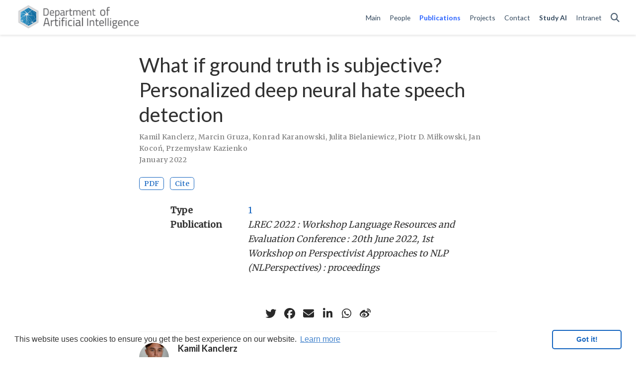

--- FILE ---
content_type: text/html;charset=UTF-8
request_url: https://ai.pwr.edu.pl/publication/000235934-kanclerz-2022-what/
body_size: 6873
content:
<!DOCTYPE html><html lang="en-us"><head><meta charset="utf-8"><meta name="viewport" content="width=device-width,initial-scale=1"><meta http-equiv="x-ua-compatible" content="IE=edge"><meta name="generator" content="Hugo Blox Builder 5.9.7"><link rel="preconnect" href="https://fonts.gstatic.com" crossorigin=""><link rel="preload" as="style" href="https://fonts.googleapis.com/css2?family=Lato:wght@400;700&amp;family=Merriweather&amp;family=Roboto+Mono&amp;display=swap"><link rel="stylesheet" href="https://fonts.googleapis.com/css2?family=Lato:wght@400;700&amp;family=Merriweather&amp;family=Roboto+Mono&amp;display=swap" media="print" onload="this.media=&quot;all&quot;">
<link rel="stylesheet" href="/css/vendor-bundle.min.e4b9d3e8ce28da563d74b4089f677743.css" media="all" onload="this.media=&quot;all&quot;"><link rel="stylesheet" href="https://cdn.jsdelivr.net/gh/jpswalsh/academicons@1.9.4/css/academicons.min.css" integrity="sha512-IW0nhlW5MgNydsXJO40En2EoCkTTjZhI3yuODrZIc8cQ4h1XcF53PsqDHa09NqnkXuIe0Oiyyj171BqZFwISBw==" crossorigin="anonymous" media="all" onload="this.media=&quot;all&quot;"><link rel="stylesheet" href="https://cdn.jsdelivr.net/npm/leaflet@1.7.1/dist/leaflet.min.css" integrity="" crossorigin="anonymous" media="all" onload="this.media=&quot;all&quot;">
<link rel="stylesheet" href="/css/wowchemy.e743cf649d4fe9a90459c19a21d94c80.css"><link rel="stylesheet" href="/css/libs/chroma/github-light.min.css" title="hl-light" media="all" onload="this.media=&quot;all&quot;"><link rel="stylesheet" href="/css/libs/chroma/dracula.min.css" title="hl-dark" media="print" onload="this.media=&quot;all&quot;" disabled="">
<meta name="author" content="Tomasz Kajdanowicz"><meta name="description" content=""><link rel="alternate" hreflang="en-us" href="https://ai.pwr.edu.pl/publication/000235934-kanclerz-2022-what/"><link rel="canonical" href="https://ai.pwr.edu.pl/publication/000235934-kanclerz-2022-what/"><link rel="manifest" href="/manifest.webmanifest"><link rel="icon" type="image/png" href="/media/icon_hu28cb95ddd423edaec7f06d16c2083f84_88184_32x32_fill_lanczos_center_3.png"><link rel="apple-touch-icon" type="image/png" href="/media/icon_hu28cb95ddd423edaec7f06d16c2083f84_88184_180x180_fill_lanczos_center_3.png"><meta name="theme-color" content="#1565c0"><meta property="twitter:card" content="summary"><meta property="twitter:site" content="@wowchemy"><meta property="twitter:creator" content="@wowchemy"><meta property="twitter:image" content="https://ai.pwr.edu.pl/media/logo_hu0ec4c95def0234553ba339b0a4eb63df_79386_300x300_fit_lanczos_3.png"><meta property="og:type" content="article"><meta property="og:site_name" content="Department of Artificial Intelligence"><meta property="og:url" content="https://ai.pwr.edu.pl/publication/000235934-kanclerz-2022-what/"><meta property="og:title" content="What if ground truth is subjective? Personalized deep neural hate speech detection | Department of Artificial Intelligence"><meta property="og:description" content=""><meta property="og:image" content="https://ai.pwr.edu.pl/media/logo_hu0ec4c95def0234553ba339b0a4eb63df_79386_300x300_fit_lanczos_3.png"><meta property="og:locale" content="en-us"><meta property="article:published_time" content="2022-10-07T05:49:39+00:00"><meta property="article:modified_time" content="2022-11-28T16:04:54+01:00"><script type="application/ld+json">{"@context":"https://schema.org","@type":"Article","mainEntityOfPage":{"@type":"WebPage","@id":"https://ai.pwr.edu.pl/publication/000235934-kanclerz-2022-what/"},"headline":"What if ground truth is subjective? Personalized deep neural hate speech detection","datePublished":"2022-10-07T05:49:39Z","dateModified":"2022-11-28T16:04:54+01:00","author":{"@type":"Person","name":"Kamil Kanclerz"},"publisher":{"@type":"Organization","name":"Department of Artificial Intelligence","logo":{"@type":"ImageObject","url":"https://ai.pwr.edu.pl/media/logo_hu0ec4c95def0234553ba339b0a4eb63df_79386_192x192_fit_lanczos_3.png"}},"description":""}</script>
<link rel="stylesheet" href="https://cdn.jsdelivr.net/gh/osano/cookieconsent@3.1.1/build/cookieconsent.min.css" integrity="sha512-LQ97camar/lOliT/MqjcQs5kWgy6Qz/cCRzzRzUCfv0fotsCTC9ZHXaPQmJV8Xu/PVALfJZ7BDezl5lW3/qBxg==" crossorigin="anonymous"><title>What if ground truth is subjective? Personalized deep neural hate speech detection | Department of Artificial Intelligence</title><style type="text/css">.medium-zoom-overlay{position:fixed;top:0;right:0;bottom:0;left:0;opacity:0;transition:opacity .3s;will-change:opacity}.medium-zoom--opened .medium-zoom-overlay{cursor:pointer;cursor:zoom-out;opacity:1}.medium-zoom-image{cursor:pointer;cursor:zoom-in;transition:transform .3s cubic-bezier(.2,0,.2,1)!important}.medium-zoom-image--hidden{visibility:hidden}.medium-zoom-image--opened{position:relative;cursor:pointer;cursor:zoom-out;will-change:transform}</style><style type="text/css">.CtxtMenu_InfoClose {  top:.2em; right:.2em;}
.CtxtMenu_InfoContent {  overflow:auto; text-align:left; font-size:80%;  padding:.4em .6em; border:1px inset; margin:1em 0px;  max-height:20em; max-width:30em; background-color:#EEEEEE;  white-space:normal;}
.CtxtMenu_Info.CtxtMenu_MousePost {outline:none;}
.CtxtMenu_Info {  position:fixed; left:50%; width:auto; text-align:center;  border:3px outset; padding:1em 2em; background-color:#DDDDDD;  color:black;  cursor:default; font-family:message-box; font-size:120%;  font-style:normal; text-indent:0; text-transform:none;  line-height:normal; letter-spacing:normal; word-spacing:normal;  word-wrap:normal; white-space:nowrap; float:none; z-index:201;  border-radius: 15px;                     /* Opera 10.5 and IE9 */  -webkit-border-radius:15px;               /* Safari and Chrome */  -moz-border-radius:15px;                  /* Firefox */  -khtml-border-radius:15px;                /* Konqueror */  box-shadow:0px 10px 20px #808080;         /* Opera 10.5 and IE9 */  -webkit-box-shadow:0px 10px 20px #808080; /* Safari 3 & Chrome */  -moz-box-shadow:0px 10px 20px #808080;    /* Forefox 3.5 */  -khtml-box-shadow:0px 10px 20px #808080;  /* Konqueror */  filter:progid:DXImageTransform.Microsoft.dropshadow(OffX=2, OffY=2, Color="gray", Positive="true"); /* IE */}
</style><style type="text/css">.CtxtMenu_MenuClose {  position:absolute;  cursor:pointer;  display:inline-block;  border:2px solid #AAA;  border-radius:18px;  -webkit-border-radius: 18px;             /* Safari and Chrome */  -moz-border-radius: 18px;                /* Firefox */  -khtml-border-radius: 18px;              /* Konqueror */  font-family: "Courier New", Courier;  font-size:24px;  color:#F0F0F0}
.CtxtMenu_MenuClose span {  display:block; background-color:#AAA; border:1.5px solid;  border-radius:18px;  -webkit-border-radius: 18px;             /* Safari and Chrome */  -moz-border-radius: 18px;                /* Firefox */  -khtml-border-radius: 18px;              /* Konqueror */  line-height:0;  padding:8px 0 6px     /* may need to be browser-specific */}
.CtxtMenu_MenuClose:hover {  color:white!important;  border:2px solid #CCC!important}
.CtxtMenu_MenuClose:hover span {  background-color:#CCC!important}
.CtxtMenu_MenuClose:hover:focus {  outline:none}
</style><style type="text/css">.CtxtMenu_Menu {  position:absolute;  background-color:white;  color:black;  width:auto; padding:5px 0px;  border:1px solid #CCCCCC; margin:0; cursor:default;  font: menu; text-align:left; text-indent:0; text-transform:none;  line-height:normal; letter-spacing:normal; word-spacing:normal;  word-wrap:normal; white-space:nowrap; float:none; z-index:201;  border-radius: 5px;                     /* Opera 10.5 and IE9 */  -webkit-border-radius: 5px;             /* Safari and Chrome */  -moz-border-radius: 5px;                /* Firefox */  -khtml-border-radius: 5px;              /* Konqueror */  box-shadow:0px 10px 20px #808080;         /* Opera 10.5 and IE9 */  -webkit-box-shadow:0px 10px 20px #808080; /* Safari 3 & Chrome */  -moz-box-shadow:0px 10px 20px #808080;    /* Forefox 3.5 */  -khtml-box-shadow:0px 10px 20px #808080;  /* Konqueror */}
.CtxtMenu_MenuItem {  padding: 1px 2em;  background:transparent;}
.CtxtMenu_MenuArrow {  position:absolute; right:.5em; padding-top:.25em; color:#666666;  font-family: null; font-size: .75em}
.CtxtMenu_MenuActive .CtxtMenu_MenuArrow {color:white}
.CtxtMenu_MenuArrow.CtxtMenu_RTL {left:.5em; right:auto}
.CtxtMenu_MenuCheck {  position:absolute; left:.7em;  font-family: null}
.CtxtMenu_MenuCheck.CtxtMenu_RTL { right:.7em; left:auto }
.CtxtMenu_MenuRadioCheck {  position:absolute; left: .7em;}
.CtxtMenu_MenuRadioCheck.CtxtMenu_RTL {  right: .7em; left:auto}
.CtxtMenu_MenuInputBox {  padding-left: 1em; right:.5em; color:#666666;  font-family: null;}
.CtxtMenu_MenuInputBox.CtxtMenu_RTL {  left: .1em;}
.CtxtMenu_MenuComboBox {  left:.1em; padding-bottom:.5em;}
.CtxtMenu_MenuSlider {  left: .1em;}
.CtxtMenu_SliderValue {  position:absolute; right:.1em; padding-top:.25em; color:#333333;  font-size: .75em}
.CtxtMenu_SliderBar {  outline: none; background: #d3d3d3}
.CtxtMenu_MenuLabel {  padding: 1px 2em 3px 1.33em;  font-style:italic}
.CtxtMenu_MenuRule {  border-top: 1px solid #DDDDDD;  margin: 4px 3px;}
.CtxtMenu_MenuDisabled {  color:GrayText}
.CtxtMenu_MenuActive {  background-color: #606872;  color: white;}
.CtxtMenu_MenuDisabled:focus {  background-color: #E8E8E8}
.CtxtMenu_MenuLabel:focus {  background-color: #E8E8E8}
.CtxtMenu_ContextMenu:focus {  outline:none}
.CtxtMenu_ContextMenu .CtxtMenu_MenuItem:focus {  outline:none}
.CtxtMenu_SelectionMenu {  position:relative; float:left;  border-bottom: none; -webkit-box-shadow:none; -webkit-border-radius:0px; }
.CtxtMenu_SelectionItem {  padding-right: 1em;}
.CtxtMenu_Selection {  right: 40%; width:50%; }
.CtxtMenu_SelectionBox {  padding: 0em; max-height:20em; max-width: none;  background-color:#FFFFFF;}
.CtxtMenu_SelectionDivider {  clear: both; border-top: 2px solid #000000;}
.CtxtMenu_Menu .CtxtMenu_MenuClose {  top:-10px; left:-10px}
</style><style id="MJX-CHTML-styles">
mjx-container[jax="CHTML"] {
  line-height: 0;
}

mjx-container [space="1"] {
  margin-left: .111em;
}

mjx-container [space="2"] {
  margin-left: .167em;
}

mjx-container [space="3"] {
  margin-left: .222em;
}

mjx-container [space="4"] {
  margin-left: .278em;
}

mjx-container [space="5"] {
  margin-left: .333em;
}

mjx-container [rspace="1"] {
  margin-right: .111em;
}

mjx-container [rspace="2"] {
  margin-right: .167em;
}

mjx-container [rspace="3"] {
  margin-right: .222em;
}

mjx-container [rspace="4"] {
  margin-right: .278em;
}

mjx-container [rspace="5"] {
  margin-right: .333em;
}

mjx-container [size="s"] {
  font-size: 70.7%;
}

mjx-container [size="ss"] {
  font-size: 50%;
}

mjx-container [size="Tn"] {
  font-size: 60%;
}

mjx-container [size="sm"] {
  font-size: 85%;
}

mjx-container [size="lg"] {
  font-size: 120%;
}

mjx-container [size="Lg"] {
  font-size: 144%;
}

mjx-container [size="LG"] {
  font-size: 173%;
}

mjx-container [size="hg"] {
  font-size: 207%;
}

mjx-container [size="HG"] {
  font-size: 249%;
}

mjx-container [width="full"] {
  width: 100%;
}

mjx-box {
  display: inline-block;
}

mjx-block {
  display: block;
}

mjx-itable {
  display: inline-table;
}

mjx-row {
  display: table-row;
}

mjx-row > * {
  display: table-cell;
}

mjx-mtext {
  display: inline-block;
}

mjx-mstyle {
  display: inline-block;
}

mjx-merror {
  display: inline-block;
  color: red;
  background-color: yellow;
}

mjx-mphantom {
  visibility: hidden;
}

_::-webkit-full-page-media, _:future, :root mjx-container {
  will-change: opacity;
}

mjx-assistive-mml {
  position: absolute !important;
  top: 0px;
  left: 0px;
  clip: rect(1px, 1px, 1px, 1px);
  padding: 1px 0px 0px 0px !important;
  border: 0px !important;
  display: block !important;
  width: auto !important;
  overflow: hidden !important;
  -webkit-touch-callout: none;
  -webkit-user-select: none;
  -khtml-user-select: none;
  -moz-user-select: none;
  -ms-user-select: none;
  user-select: none;
}

mjx-assistive-mml[display="block"] {
  width: 100% !important;
}

mjx-c::before {
  display: block;
  width: 0;
}

.MJX-TEX {
  font-family: MJXZERO, MJXTEX;
}

.TEX-B {
  font-family: MJXZERO, MJXTEX-B;
}

.TEX-I {
  font-family: MJXZERO, MJXTEX-I;
}

.TEX-MI {
  font-family: MJXZERO, MJXTEX-MI;
}

.TEX-BI {
  font-family: MJXZERO, MJXTEX-BI;
}

.TEX-S1 {
  font-family: MJXZERO, MJXTEX-S1;
}

.TEX-S2 {
  font-family: MJXZERO, MJXTEX-S2;
}

.TEX-S3 {
  font-family: MJXZERO, MJXTEX-S3;
}

.TEX-S4 {
  font-family: MJXZERO, MJXTEX-S4;
}

.TEX-A {
  font-family: MJXZERO, MJXTEX-A;
}

.TEX-C {
  font-family: MJXZERO, MJXTEX-C;
}

.TEX-CB {
  font-family: MJXZERO, MJXTEX-CB;
}

.TEX-FR {
  font-family: MJXZERO, MJXTEX-FR;
}

.TEX-FRB {
  font-family: MJXZERO, MJXTEX-FRB;
}

.TEX-SS {
  font-family: MJXZERO, MJXTEX-SS;
}

.TEX-SSB {
  font-family: MJXZERO, MJXTEX-SSB;
}

.TEX-SSI {
  font-family: MJXZERO, MJXTEX-SSI;
}

.TEX-SC {
  font-family: MJXZERO, MJXTEX-SC;
}

.TEX-T {
  font-family: MJXZERO, MJXTEX-T;
}

.TEX-V {
  font-family: MJXZERO, MJXTEX-V;
}

.TEX-VB {
  font-family: MJXZERO, MJXTEX-VB;
}

mjx-stretchy-v mjx-c, mjx-stretchy-h mjx-c {
  font-family: MJXZERO, MJXTEX-S1, MJXTEX-S4, MJXTEX, MJXTEX-A ! important;
}

@font-face /* 0 */ {
  font-family: MJXZERO;
  src: url("https://cdn.jsdelivr.net/npm/mathjax@3/es5/output/chtml/fonts/woff-v2/MathJax_Zero.woff") format("woff");
}

@font-face /* 1 */ {
  font-family: MJXTEX;
  src: url("https://cdn.jsdelivr.net/npm/mathjax@3/es5/output/chtml/fonts/woff-v2/MathJax_Main-Regular.woff") format("woff");
}

@font-face /* 2 */ {
  font-family: MJXTEX-B;
  src: url("https://cdn.jsdelivr.net/npm/mathjax@3/es5/output/chtml/fonts/woff-v2/MathJax_Main-Bold.woff") format("woff");
}

@font-face /* 3 */ {
  font-family: MJXTEX-I;
  src: url("https://cdn.jsdelivr.net/npm/mathjax@3/es5/output/chtml/fonts/woff-v2/MathJax_Math-Italic.woff") format("woff");
}

@font-face /* 4 */ {
  font-family: MJXTEX-MI;
  src: url("https://cdn.jsdelivr.net/npm/mathjax@3/es5/output/chtml/fonts/woff-v2/MathJax_Main-Italic.woff") format("woff");
}

@font-face /* 5 */ {
  font-family: MJXTEX-BI;
  src: url("https://cdn.jsdelivr.net/npm/mathjax@3/es5/output/chtml/fonts/woff-v2/MathJax_Math-BoldItalic.woff") format("woff");
}

@font-face /* 6 */ {
  font-family: MJXTEX-S1;
  src: url("https://cdn.jsdelivr.net/npm/mathjax@3/es5/output/chtml/fonts/woff-v2/MathJax_Size1-Regular.woff") format("woff");
}

@font-face /* 7 */ {
  font-family: MJXTEX-S2;
  src: url("https://cdn.jsdelivr.net/npm/mathjax@3/es5/output/chtml/fonts/woff-v2/MathJax_Size2-Regular.woff") format("woff");
}

@font-face /* 8 */ {
  font-family: MJXTEX-S3;
  src: url("https://cdn.jsdelivr.net/npm/mathjax@3/es5/output/chtml/fonts/woff-v2/MathJax_Size3-Regular.woff") format("woff");
}

@font-face /* 9 */ {
  font-family: MJXTEX-S4;
  src: url("https://cdn.jsdelivr.net/npm/mathjax@3/es5/output/chtml/fonts/woff-v2/MathJax_Size4-Regular.woff") format("woff");
}

@font-face /* 10 */ {
  font-family: MJXTEX-A;
  src: url("https://cdn.jsdelivr.net/npm/mathjax@3/es5/output/chtml/fonts/woff-v2/MathJax_AMS-Regular.woff") format("woff");
}

@font-face /* 11 */ {
  font-family: MJXTEX-C;
  src: url("https://cdn.jsdelivr.net/npm/mathjax@3/es5/output/chtml/fonts/woff-v2/MathJax_Calligraphic-Regular.woff") format("woff");
}

@font-face /* 12 */ {
  font-family: MJXTEX-CB;
  src: url("https://cdn.jsdelivr.net/npm/mathjax@3/es5/output/chtml/fonts/woff-v2/MathJax_Calligraphic-Bold.woff") format("woff");
}

@font-face /* 13 */ {
  font-family: MJXTEX-FR;
  src: url("https://cdn.jsdelivr.net/npm/mathjax@3/es5/output/chtml/fonts/woff-v2/MathJax_Fraktur-Regular.woff") format("woff");
}

@font-face /* 14 */ {
  font-family: MJXTEX-FRB;
  src: url("https://cdn.jsdelivr.net/npm/mathjax@3/es5/output/chtml/fonts/woff-v2/MathJax_Fraktur-Bold.woff") format("woff");
}

@font-face /* 15 */ {
  font-family: MJXTEX-SS;
  src: url("https://cdn.jsdelivr.net/npm/mathjax@3/es5/output/chtml/fonts/woff-v2/MathJax_SansSerif-Regular.woff") format("woff");
}

@font-face /* 16 */ {
  font-family: MJXTEX-SSB;
  src: url("https://cdn.jsdelivr.net/npm/mathjax@3/es5/output/chtml/fonts/woff-v2/MathJax_SansSerif-Bold.woff") format("woff");
}

@font-face /* 17 */ {
  font-family: MJXTEX-SSI;
  src: url("https://cdn.jsdelivr.net/npm/mathjax@3/es5/output/chtml/fonts/woff-v2/MathJax_SansSerif-Italic.woff") format("woff");
}

@font-face /* 18 */ {
  font-family: MJXTEX-SC;
  src: url("https://cdn.jsdelivr.net/npm/mathjax@3/es5/output/chtml/fonts/woff-v2/MathJax_Script-Regular.woff") format("woff");
}

@font-face /* 19 */ {
  font-family: MJXTEX-T;
  src: url("https://cdn.jsdelivr.net/npm/mathjax@3/es5/output/chtml/fonts/woff-v2/MathJax_Typewriter-Regular.woff") format("woff");
}

@font-face /* 20 */ {
  font-family: MJXTEX-V;
  src: url("https://cdn.jsdelivr.net/npm/mathjax@3/es5/output/chtml/fonts/woff-v2/MathJax_Vector-Regular.woff") format("woff");
}

@font-face /* 21 */ {
  font-family: MJXTEX-VB;
  src: url("https://cdn.jsdelivr.net/npm/mathjax@3/es5/output/chtml/fonts/woff-v2/MathJax_Vector-Bold.woff") format("woff");
}
</style><style></style></head><body id="top" data-spy="scroll" data-offset="70" data-target="#TableOfContents" class="page-wrapper" data-wc-page-id="7f51666c8a3ac09528b58f21c7c2f32e"><div role="dialog" aria-live="polite" aria-label="cookieconsent" aria-describedby="cookieconsent:desc" class="cc-window cc-banner cc-type-info cc-theme-classic cc-bottom cc-color-override--1419251410 " style=""><!--googleoff: all--><span id="cookieconsent:desc" class="cc-message">This website uses cookies to ensure you get the best experience on our website. <a aria-label="learn more about cookies" role="button" tabindex="0" class="cc-link" href="https://www.cookiesandyou.com" rel="noopener noreferrer nofollow" target="_blank">Learn more</a></span><div class="cc-compliance"><a aria-label="dismiss cookie message" role="button" tabindex="0" class="cc-btn cc-dismiss">Got it!</a></div><!--googleon: all--></div><aside class="search-modal" id="search"><div class="container"><section class="search-header"><div class="row no-gutters justify-content-between mb-3"><div class="col-6"><h1>Search</h1></div><div class="col-6 col-search-close"><a class="js-search" href="#" aria-label="Close"><i class="fas fa-times-circle text-muted" aria-hidden="true"></i></a></div></div><div id="search-box"><input name="q" id="search-query" placeholder="Search..." autocapitalize="off" autocomplete="off" autocorrect="off" spellcheck="false" type="search" class="form-control" aria-label="Search..."></div></section><section class="section-search-results"><div id="search-hits"></div></section></div></aside><div class="page-header header--fixed headroom headroom--top headroom--not-bottom"><header><nav class="navbar navbar-expand-lg navbar-light compensate-for-scrollbar" id="navbar-main"><div class="container-xl"><div class="d-none d-lg-inline-flex"><a class="navbar-brand" href="/"><img src="/media/logo_hu0ec4c95def0234553ba339b0a4eb63df_79386_0x70_resize_lanczos_3.png" alt="Department of Artificial Intelligence"></a></div><button type="button" class="navbar-toggler" data-toggle="collapse" data-target="#navbar-content" aria-controls="navbar-content" aria-expanded="false" aria-label="Toggle navigation">
<span><i class="fas fa-bars"></i></span></button><div class="navbar-brand-mobile-wrapper d-inline-flex d-lg-none"><a class="navbar-brand" href="/"><img src="/media/logo_hu0ec4c95def0234553ba339b0a4eb63df_79386_0x70_resize_lanczos_3.png" alt="Department of Artificial Intelligence"></a></div><div class="navbar-collapse main-menu-item collapse justify-content-end" id="navbar-content"><ul class="navbar-nav d-md-inline-flex"><li class="nav-item"><a class="nav-link" href="/home"><span>Main</span></a></li><li class="nav-item"><a class="nav-link" href="/people"><span>People</span></a></li><li class="nav-item"><a class="nav-link active" href="/publication"><span>Publications</span></a></li><li class="nav-item"><a class="nav-link" href="/projects"><span>Projects</span></a></li><li class="nav-item"><a class="nav-link" href="/contact"><span>Contact</span></a></li><li class="nav-item"><a class="nav-link" href="https://studiuj.ai" target="_blank" rel="noopener"><b><span>Study AI</span></b></a></li><li class="nav-item"><a class="nav-link" href="https://sites.google.com/pwr.edu.pl/kio/strona-g%C5%82%C3%B3wna" target="_blank" rel="noopener"><span>Intranet</span></a></li></ul></div><ul class="nav-icons navbar-nav flex-row ml-auto d-flex pl-md-2"><li class="nav-item"><a class="nav-link js-search" href="#" aria-label="Search"><i class="fas fa-search" aria-hidden="true"></i></a></li></ul></div></nav></header></div><div class="page-body"><div class="pub"><div class="article-container pt-3"><h1>What if ground truth is subjective? Personalized deep neural hate speech detection</h1><div class="article-metadata"><div><span><a href="/author/kamil-kanclerz/">Kamil Kanclerz</a></span>, <span><a href="/author/marcin-gruza/">Marcin Gruza</a></span>, <span><a href="/author/konrad-karanowski/">Konrad Karanowski</a></span>, <span><a href="/author/julita-bielaniewicz/">Julita Bielaniewicz</a></span>, <span><a href="/author/piotr-d.-mi%C5%82kowski/">Piotr D. Miłkowski</a></span>, <span><a href="/author/jan-kocon/">Jan Kocoń</a></span>, <span><a href="/author/przemys%C5%82aw-kazienko/">Przemysław Kazienko</a></span></div><span class="article-date">January 2022</span></div><div class="btn-links mb-3"><a class="btn btn-outline-primary btn-page-header" href="http://lrec-conf.org/proceedings/lrec2022/workshops/NLPerspectives/pdf/2022.nlperspectives-1.6.pdf" target="_blank" rel="noopener">PDF</a>
<a href="#" class="btn btn-outline-primary btn-page-header js-cite-modal" data-filename="/publication/000235934-kanclerz-2022-what/cite.bib">Cite</a></div></div><div class="article-container"><div class="row"><div class="col-md-1"></div><div class="col-md-10"><div class="row"><div class="col-12 col-md-3 pub-row-heading">Type</div><div class="col-12 col-md-9"><a href="/publication/#1">1</a></div></div></div><div class="col-md-1"></div></div><div class="d-md-none space-below"></div><div class="row"><div class="col-md-1"></div><div class="col-md-10"><div class="row"><div class="col-12 col-md-3 pub-row-heading">Publication</div><div class="col-12 col-md-9"><em>LREC 2022 : Workshop Language Resources and Evaluation Conference : 20th June 2022, 1st Workshop on Perspectivist Approaches to NLP (NLPerspectives) : proceedings</em></div></div></div><div class="col-md-1"></div></div><div class="d-md-none space-below"></div><div class="space-below"></div><div class="article-style"></div><div class="share-box"><ul class="share"><li><a href="https://twitter.com/intent/tweet?url=https%3A%2F%2Fai.pwr.edu.pl%2Fpublication%2F000235934-kanclerz-2022-what%2F&amp;text=What+if+ground+truth+is+subjective%3F+Personalized+deep+neural+hate+speech+detection" target="_blank" rel="noopener" class="share-btn-twitter" aria-label="twitter"><i class="fab fa-twitter"></i></a></li><li><a href="https://www.facebook.com/sharer.php?u=https%3A%2F%2Fai.pwr.edu.pl%2Fpublication%2F000235934-kanclerz-2022-what%2F&amp;t=What+if+ground+truth+is+subjective%3F+Personalized+deep+neural+hate+speech+detection" target="_blank" rel="noopener" class="share-btn-facebook" aria-label="facebook"><i class="fab fa-facebook"></i></a></li><li><a href="mailto:?subject=What%20if%20ground%20truth%20is%20subjective%3F%20Personalized%20deep%20neural%20hate%20speech%20detection&amp;body=https%3A%2F%2Fai.pwr.edu.pl%2Fpublication%2F000235934-kanclerz-2022-what%2F" target="_blank" rel="noopener" class="share-btn-email" aria-label="envelope"><i class="fas fa-envelope"></i></a></li><li><a href="https://www.linkedin.com/shareArticle?url=https%3A%2F%2Fai.pwr.edu.pl%2Fpublication%2F000235934-kanclerz-2022-what%2F&amp;title=What+if+ground+truth+is+subjective%3F+Personalized+deep+neural+hate+speech+detection" target="_blank" rel="noopener" class="share-btn-linkedin" aria-label="linkedin-in"><i class="fab fa-linkedin-in"></i></a></li><li><a href="whatsapp://send?text=What+if+ground+truth+is+subjective%3F+Personalized+deep+neural+hate+speech+detection%20https%3A%2F%2Fai.pwr.edu.pl%2Fpublication%2F000235934-kanclerz-2022-what%2F" target="_blank" rel="noopener" class="share-btn-whatsapp" aria-label="whatsapp"><i class="fab fa-whatsapp"></i></a></li><li><a href="https://service.weibo.com/share/share.php?url=https%3A%2F%2Fai.pwr.edu.pl%2Fpublication%2F000235934-kanclerz-2022-what%2F&amp;title=What+if+ground+truth+is+subjective%3F+Personalized+deep+neural+hate+speech+detection" target="_blank" rel="noopener" class="share-btn-weibo" aria-label="weibo"><i class="fab fa-weibo"></i></a></li></ul></div><div class="media author-card content-widget-hr"><a href="/author/kamil-kanclerz/"><img class="avatar mr-3 avatar-circle" src="/author/kamil-kanclerz/avatar_hu683d18ae061d0660469589618f37619d_4913382_270x270_fill_q75_lanczos_center.jpg" alt="Kamil Kanclerz"></a><div class="media-body"><h5 class="card-title"><a href="/author/kamil-kanclerz/">Kamil Kanclerz</a></h5><h6 class="card-subtitle">PhD Student</h6><p class="card-text">My research interests include Natural Language Processing, Machine Learning and Deep Neural Network Architectures.</p><ul class="network-icon" aria-hidden="true"><li><a href="mailto:kamil.kanclerz@pwr.edu.pl"><i class="fas fa-envelope"></i></a></li><li><a href="https://www.researchgate.net/profile/Kamil_Kanclerz" target="_blank" rel="noopener"><i class="ai ai-researchgate"></i></a></li><li><a href="https://scholar.google.com/citations?user=eLnKhqkAAAAJ" target="_blank" rel="noopener"><i class="ai ai-google-scholar"></i></a></li><li><a href="https://orcid.org/0000-0002-7375-7544" target="_blank" rel="noopener"><i class="ai ai-orcid"></i></a></li><li><a href="https://github.com/Netherwulf" target="_blank" rel="noopener"><i class="fab fa-github"></i></a></li><li><a href="https://www.linkedin.com/in/kamil-kanclerz/" target="_blank" rel="noopener"><i class="fab fa-linkedin"></i></a></li></ul></div></div><div class="media author-card content-widget-hr"><a href="/author/jan-kocon/"><img class="avatar mr-3 avatar-circle" src="/author/jan-kocon/avatar_hu30c8cc2df55676ee1d04792ccde4016d_6863040_270x270_fill_q75_lanczos_center.jpg" alt="Jan Kocoń"></a><div class="media-body"><h5 class="card-title"><a href="/author/jan-kocon/">Jan Kocoń</a></h5><h6 class="card-subtitle">Assistant Professor</h6><p class="card-text">My research interests include natural language processing, machine learning and deep language models.</p><ul class="network-icon" aria-hidden="true"><li><a href="https://scholar.google.com/citations?user=pmQHb5IAAAAJ" target="_blank" rel="noopener"><i class="ai ai-google-scholar"></i></a></li><li><a href="https://fb.com/jan.kocon.1988" target="_blank" rel="noopener"><i class="fab fa-facebook"></i></a></li><li><a href="https://github.com/CLARIN-PL" target="_blank" rel="noopener"><i class="fab fa-github"></i></a></li><li><a href="https://linkedin.com/in/jankocon" target="_blank" rel="noopener"><i class="fab fa-linkedin"></i></a></li></ul></div></div><div class="media author-card content-widget-hr"><a href="/author/przemys%C5%82aw-kazienko/"><img class="avatar mr-3 avatar-circle" src="/author/przemys%C5%82aw-kazienko/avatar_hu9fd9b1fda3dad5e749e84e4c54a948a4_5229003_270x270_fill_q75_lanczos_center.jpg" alt="Przemysław Kazienko"></a><div class="media-body"><h5 class="card-title"><a href="/author/przemys%C5%82aw-kazienko/">Przemysław Kazienko</a></h5><h6 class="card-subtitle">Full Professor</h6><p class="card-text">My recent research interests include deep machine learning, affective computing and emotion recognition from physiological signals, wearable-based solutions, human-centred NLP, social network and social media analysis, sentiment analysis.</p><ul class="network-icon" aria-hidden="true"><li><a href="https://kazienko.eu" target="_blank" rel="noopener"><i class="fas fa-external-link-alt"></i></a></li><li><a href="https://scholar.google.pl/citations?user=cxLgNccAAAAJ" target="_blank" rel="noopener"><i class="ai ai-google-scholar"></i></a></li><li><a href="https://orcid.org/0000-0001-5868-356X" target="_blank" rel="noopener"><i class="ai ai-orcid"></i></a></li><li><a href="https://dblp.uni-trier.de/pid/k/PrzemyslawKazienko.html" target="_blank" rel="noopener"><i class="ai ai-DBLP"></i></a></li><li><a href="https://dl.acm.org/profile/81326490325" target="_blank" rel="noopener"><i class="ai ai-https://dl.acm.org/profile/specs/products/acm/releasedAssets/images/acm-logo-1.png"></i></a></li><li><a href="https://github.com/kazienko" target="_blank" rel="noopener"><i class="fab fa-github"></i></a></li></ul></div></div></div></div></div><div class="page-footer"><div class="container"><footer class="site-footer"><p class="powered-by copyright-license-text">© 2026 Department of Artificial Intelligence. This work is licensed under <a href="https://creativecommons.org/licenses/by-nc-nd/4.0" rel="noopener noreferrer" target="_blank">CC BY NC ND 4.0</a></p><p class="powered-by footer-license-icons"><a href="https://creativecommons.org/licenses/by-nc-nd/4.0" rel="noopener noreferrer" target="_blank" aria-label="Creative Commons"><i class="fab fa-creative-commons fa-2x" aria-hidden="true"></i>
<i class="fab fa-creative-commons-by fa-2x" aria-hidden="true"></i>
<i class="fab fa-creative-commons-nc fa-2x" aria-hidden="true"></i>
<i class="fab fa-creative-commons-nd fa-2x" aria-hidden="true"></i></a></p><p class="powered-by">Published with <a href="https://hugoblox.com/?utm_campaign=poweredby" target="_blank" rel="noopener">Hugo Blox Builder</a> — the free, <a href="https://github.com/HugoBlox/hugo-blox-builder" target="_blank" rel="noopener">open source</a> website builder that empowers creators.</p></footer></div></div>





<div id="modal" class="modal fade" role="dialog"><div class="modal-dialog"><div class="modal-content"><div class="modal-header"><h5 class="modal-title">Cite</h5><button type="button" class="close" data-dismiss="modal" aria-label="Close">
<span aria-hidden="true">×</span></button></div><div class="modal-body"><pre><code></code></pre></div><div class="modal-footer"><a class="btn btn-outline-primary my-1 js-copy-cite" href="#" target="_blank"><i class="fas fa-copy"></i> Copy</a>
<a class="btn btn-outline-primary my-1 js-download-cite" href="#" target="_blank"><i class="fas fa-download"></i> Download</a><div id="modal-error"></div></div></div></div></div></body></html>